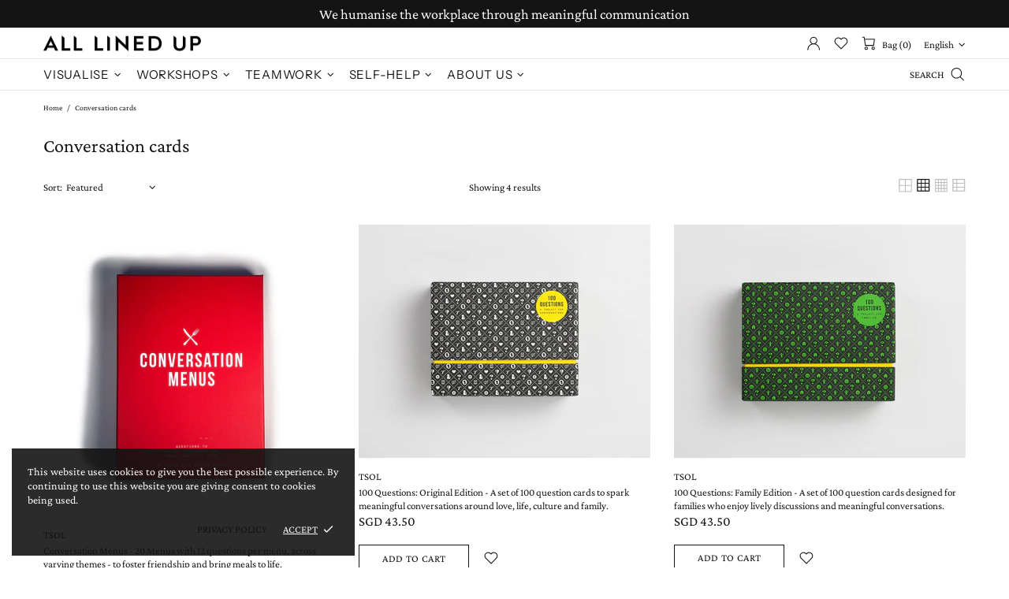

--- FILE ---
content_type: text/javascript
request_url: https://alllinedup.biz/cdn/shop/t/9/assets/module.collections.min.js?v=62852204859724322651592618061
body_size: 2421
content:
theme.Collections=function(){function t(){this.dom={$collections:$(".js-collections")},this.dom.$collections.length&&this.load()}t.prototype=$.extend({},t.prototype,{current:{url:null,ajax:null},url:{collection:null,params:null},controls:{collection:null,params:null},content:{collection:null},_parseUrl:function(){function t(t){$.each(t,function(){if("custom-filter"!==this){e.url.params||(e.url.params={});var t=this.split("="),a=t[0],n=t[1];"tag"===a&&(a="constraint"),e.url.params[a]||(e.url.params[a]=[]),e.url.params[a].push(n)}})}var e=this;this.current.url=decodeURIComponent(window.location.href),this.current.ajax=this.current.url,this.current.ajax.indexOf("view=")!=-1?$.each([6,12,18,24,48],function(){e.current.ajax.replace("view="+this,"view="+this+"-ajax")}):(this.current.ajax+=this.current.ajax.indexOf("?")!=-1?"&":"?",this.current.ajax+="view=ajax");var a=this.current.url.split("collections/")[1].split("/");this.url.collection=a[0].split("?")[0],this.url.params=null;var n=this.current.url.indexOf("custom-filter")!=-1;if(this.current.url.replace(/[?&]+([^=&]+)=([^&]*)/gi,function(a,o,i){var l=i.split("+");n&&"constraint"===o?t(l):(e.url.params||(e.url.params={}),e.url.params[o]=l)}),a[1]&&a[1].split("?")[0].length){var o=a[1].split("?")[0].split("+");e.url.params||(e.url.params={}),e.url.params.constraint||(e.url.params.constraint=[]),$.each(o,function(){e.url.params.constraint.push(this)})}},_buildUrl:function(t){var e=this,a={},n={},o=this.controls.collection?this.controls.collection:this.url.collection;this.current.url="/collections/"+o,this.controls.params&&(this.controls.params.vendor||this.controls.params.type||this.controls.params.title||this.controls.params.price||this.controls.params.only_available||window.page.default.only_available||window.page.default.logic_or?(a.constraint="custom-filter",n.constraint="custom-filter",$.each(["constraint","vendor","type","title","price","page","only_available"],function(o,i){if(e.controls.params[this]){var l="constraint"===i?"tag":i,r=!1;$.each(t,function(t,e){l===e&&(r=e)}),l="+"+l+"=";var c=l+e.controls.params[i].join("price"===i?"-":l);r||(a.constraint+=c.replace(/ /gi,"-")),n.constraint+=c.replace(/ /gi,"-")}}),!this.controls.params.only_available&&window.page.default.only_available&&(n.constraint+="+only_available=true"),$.each(["sort_by","view"],function(){if(e.controls.params[this]){var t=e.controls.params[this][0];a[this]=t,n[this]=t}})):($.each(this.controls.params,function(t,e){var o=e.join("+");a[t]=o,n[t]=o}),$.each(t,function(){delete a[this]}))),n.view=n.view?n.view+"-ajax":"ajax",a=$.param(a),n=$.param(n),this.current.ajax=this.current.url,a&&(this.current.url+="?"+decodeURIComponent(a)),n&&(this.current.ajax+="?"+decodeURIComponent(n))},_setUrl:function(){history.pushState({foo:"filters"},this.current.url,this.current.url)},_parseControls:function(){var t=this,e={};this.controls.collection=null,this.controls.params=null,$.each(["collection"],function(){var e=$('[name="'+this+'"]:checked').val();e&&(t.controls[this]=e)}),this.controls.collection||(this.controls.collection=this.url.collection),$.each({sort_by:"sort_by",view:"view_length",only_available:"only_available"},function(t,a){var n=$('[name="'+a+'"]').val(),o=window.page.default[a]+"";n&&n!==o&&(e[t]=[n])}),$.each({constraint:["collection_with_tag","filter_by_tag","filter_by_color"],vendor:"filter_by_vendor",type:"filter_by_type"},function(t,a){var n=[];$.each($.isArray(a)?a:[a],function(){$('[name="'+this+'"]:checked').each(function(){for(var t=$(this).val(),e=0;e<n.length;e++)if(n[e]===t)return;n.push(t)})}),n.length&&(e[t]=n)}),$(["filter_by_title"]).each(function(){var t=$('[name="'+this+'"]').val();t&&(e.title=[t])}),$(["filter_by_price"]).each(function(){var t=$('[name="'+this+'"]'),a=t.val();if(a){var n=a?a.split(";"):null,o=n?+n[0]:+t.attr("data-from"),i=n?+n[1]:+t.attr("data-to");o===+t.attr("data-min")&&i===+t.attr("data-max")||(e.price=[100*o,100*i])}}),$(["filter_by_title"]).each(function(){var t=$('[name="'+this+'"]').val();t&&(e.title=[t])}),$(["page"]).each(function(){var t=$('[name="'+this+'"]').val();t&&1!==+t&&(e[this]=[t])}),$('[data-js-collection-current-tags] [data-filter-type="tag"]').each(function(){var t=$(this),a=t.attr("data-value"),n=0;if(e.constraint){for(;n<e.constraint.length;n++)if(e.constraint[n]===a)return;e.constraint.push(a)}else e.constraint=[a]}),Object.keys(e).length&&(this.controls.params=e)},_setControls:function(){var t=this;if($.each({sort_by:"sort_by",view:"view_length"},function(e,a){var n=t.url.params&&t.url.params[e]?t.url.params[e]:window.page.default[a];$('[name="'+a+'"]').val(n).trigger("update")}),$('[name="collection"]').removeAttr("checked"),$('[name="collection"][value="'+this.url.collection+'"]').prop("checked","checked"),$('[name="collection_with_tag"], [name="filter_by_tag"], [name="filter_by_color"], [name="filter_by_vendor"], [name="filter_by_type"], [name="only_available"]').removeAttr("checked"),$.each({constraint:["collection_with_tag","filter_by_tag","filter_by_color"],vendor:"filter_by_vendor",type:"filter_by_type",only_available:"only_available"},function(e,a){t.url.params&&t.url.params[e]&&$.each(t.url.params[e],function(){var e=this;$.each($.isArray(a)?a:[a],function(){var a="collection_with_tag"===this?'[data-section-for-collection="'+t.url.collection+'"] ':"";$(a+'[name="'+this+'"][value="'+e+'"]').prop("checked","checked")})})}),$('[name="filter_by_title"]').val(this.url.params&&this.url.params.title?this.url.params.title:""),this.url.params&&this.url.params.price){var e=this.url.params.price[0].split("-");theme.RangeOfPrice&&theme.RangeOfPrice.update(e[0]/100,e[1]/100)}else theme.RangeOfPrice&&theme.RangeOfPrice.reset()},_checkCurrentFilters:function(t){t&&(delete t.page,delete t.sort_by,delete t.view),this.$current_filter[t&&Object.keys(t).length?"removeClass":"addClass"]("d-none")},loadContent:function(t,e,a){var n=this;this.xhr&&this.xhr.abort(),theme.Loader.set($('[data-js-collection-replace="products"]').parent(),{fixed:!0,spinner:!theme.current.is_mobile&&null}),this.xhr=$.ajax({type:"GET",url:this.current.ajax,cache:!1,dataType:"html",success:function(o){var i=$(o);theme.ProductsView&&theme.ProductsView.update(i.find("[data-js-products]")),$("[data-js-collection-replace]").each(function(){var a=$(this),o=a[0].hasAttribute("data-js-collection-replace-only-full");if(n.content.collection!==t.collection||!o){var l,r=a.attr("data-js-collection-replace"),c=$('[data-js-collection-replace="'+r+'"]'),s=i.find('[data-js-collection-replace="'+r+'"]');"page"===e&&"add"===c.attr("data-js-collection-replace-method")?(c.append(s.children()),"products"===r&&theme.Loader.unset(c.parent())):(c.replaceWith(s),s[0].hasAttribute("data-js-collection-manual-visible")&&s.parents("[data-js-collection-manual-visible-section]")["true"===s.attr("data-js-collection-manual-visible")?"removeClass":"addClass"]("d-none-important"),s[0].hasAttribute("data-js-collection-replace-hide-empty")&&(l=s.parents("[data-js-collection-nav-section]"),l[s.find("input").length?"removeClass":"addClass"]("d-none")),"fullwidth-head"!==r&&"head"!==r||s.parents("[data-section-type]").trigger("section:reload"),"products"===r&&theme.Loader.unset(s.parent()),c.remove()),n.$pagination=n.dom.$collections.find("[data-js-collection-pagination]"),theme.current.is_mobile&&theme.Loader.unset(n.$sidebar)}}),n.content.collection!==t.collection&&i.find("[data-js-collection-visible-element]").each(function(){var t=$(this),e=t.attr("data-js-collection-visible-element");$('[data-js-collection-visible-element="'+e+'"]')["true"===t.attr("data-js-collection-visible")?"removeClass":"addClass"]("d-none-important")}),theme.ImagesLazyLoad.update(),n.content.collection!==t.collection&&$.each({sort_by:"sort_by",view:"view_length"},function(e,a){var n=t.params&&t.params[e]?t.params[e]:window.page.default[a];$('[name="'+a+'"]').val(n).trigger("update")}),theme.ProductCurrency.update(),theme.StoreLists.checkProductStatus(),theme.ProductReview.update(),theme.Tooltip&&theme.Tooltip.init(),i.remove(),n.xhr=null,n.content.collection=t.collection,a&&a()}})},removeFilter:function(t,e){switch(t){case"tag":$('[name="collection_with_tag"], [name="filter_by_tag"], [name="filter_by_color"]').filter('[value="'+e+'"]').removeAttr("checked").prop("checked",!1);break;case"title":$('[name="filter_by_title"]').val("");break;case"price":theme.RangeOfPrice&&theme.RangeOfPrice.reset();break;case"vendor":$('[name="filter_by_vendor"]').filter('[value="'+e+'"]').removeAttr("checked").prop("checked",!1);break;case"type":$('[name="filter_by_type"]').filter('[value="'+e+'"]').removeAttr("checked").prop("checked",!1)}},onChangeControls:function(t,e){var a=this;theme.current.is_mobile&&theme.Loader.set(this.$sidebar,{fixed:!0}),"page"!==t&&$('[name="page"]').val(1),this._parseControls(),this._buildUrl(e),this._setUrl(),this.loadContent(this.controls,t,function(){a._checkCurrentFilters(a.controls.params)})},onChangeHistory:function(){var t=this;theme.current.is_mobile&&theme.Loader.set(this.$sidebar,{fixed:!0}),this._parseUrl(),this._setControls(),this.loadContent(this.url,null,function(){t._checkCurrentFilters(t.url.params)})},load:function(){var t=this,e=$("[data-js-collection-sidebar]");this.$collections_body=$("[data-js-collections-body]"),this.$sidebar=e,this.$current_filter=e.find('[data-js-collection-nav-section="current_filters"]'),this.$pagination=this.dom.$collections.find("[data-js-collection-pagination]"),this._parseUrl(),this.content.collection=t.url.collection,e.on("change","[data-js-collections-menu] input",function(){var e=$(this),a=e.attr("name");if("collection"===a)$('[data-js-collections-menu] [name="collection_with_tag"]:checked').removeAttr("checked"),$('[name="filter_by_tag"], [name="filter_by_color"], [name="filter_by_vendor"], [name="filter_by_type"]').removeAttr("checked"),$('[name="filter_by_title"]').val(""),$('[name="sort_by"]').val(page.default.sort_by),$('[name="view"]').val(page.default.view_length),$.each({sort_by:"sort_by",view:"view_length"},function(t,e){$('[name="'+e+'"]').val(window.page.default[e]).trigger("update")}),theme.RangeOfPrice&&theme.RangeOfPrice.reset();else if("collection_with_tag"===a){var n=e.parents(".collections-menu__item").find('[name="collection"]'),o=$('[data-js-collections-menu] [name="collection"]:checked').not(n);o.add(o.parents(".collections-menu__item").find('[name="collection_with_tag"]:checked')).removeAttr("checked"),n.is(":checked")||theme.RangeOfPrice&&theme.RangeOfPrice.reset(),n.prop("checked","checked")}t.onChangeControls()}),e.on("click",'[data-js-collections-menu] [name="collection"]:checked',function(){var t=$(this),e=t.parents(".collections-menu__item").find('[name="collection_with_tag"]:checked');e.length&&(e.removeAttr("checked"),t.change())}),e.on("change","[data-js-collection-filters] input",function(){t.onChangeControls()}),e.on("change",'[name="only_available"]',function(){var e=$(this),a=!!e.is(":checked");e.attr("value",a),t.onChangeControls()}),e.on("click","[data-js-collection-filter-by-title] button",function(){t.onChangeControls()}),e.on("keyup","[data-js-collection-filter-by-title] input",$.debounce(500,function(){t.onChangeControls()})),this.dom.$collections.on("change","[data-js-collection-sort-by] select, [data-js-collection-view-length] select",function(){t.onChangeControls()}),this.dom.$collections.on("click","[data-js-collection-pagination] a",function(e){var a,n,o=$(this),i=o.parents("[data-js-collection-pagination]"),l=o.attr("data-value")||o.attr("href").split("page=")[1].split("&")[0],r=i.attr("data-pagination-type"),c="page";return $('[name="page"]').val(l),"button_load_more"!==r&&"infinite_scroll"!==r||(a=["page"]),t.onChangeControls(c,a),"button_load_more"!==r&&"infinite_scroll"!==r&&(n=theme.StickyHeader&&theme.StickyHeader.$sticky?theme.StickyHeader.$sticky.stickyHeader("getStickyHeight"):0,$("html, body").velocity("stop").velocity("scroll",{offset:t.$collections_body.offset().top-n,duration:1e3*theme.animations.pagination.scroll_duration})),e.preventDefault(),!1}),"infinite_scroll"===this.$pagination.attr("data-pagination-type")&&setTimeout(function(){$window.on("scroll",function(){var e=t.$pagination[0].getBoundingClientRect();e.top<theme.current.height&&!t.$pagination[0].hasAttribute("data-js-loading")&&(t.$pagination.attr("data-js-loading",!0),t.$pagination.find("a").trigger("click"))})},500),e.on("click","[data-js-collection-current-tags] [data-value]",function(){var e=$(this),a=e.attr("data-value"),n=e.attr("data-filter-type");e.remove(),t.removeFilter(n,a),t.onChangeControls()}),e.on("click","[data-js-collection-current-tags-clear]",function(){$("[data-js-collection-current-tags] [data-value]").each(function(){var e=$(this),a=e.attr("data-value"),n=e.attr("data-filter-type");e.parent().find("[data-value]").remove(),t.removeFilter(n,a)}),t.onChangeControls()}),$(window).on("popstate",function(){t.onChangeHistory()})},logs:function(){console.log("current",this.current),console.log("url",this.url),console.log("controls",this.controls),console.log("content",this.content),console.log(this.logId?++this.logId:this.logId=1)}}),theme.Collections=new t},$(function(){theme.Collections()});